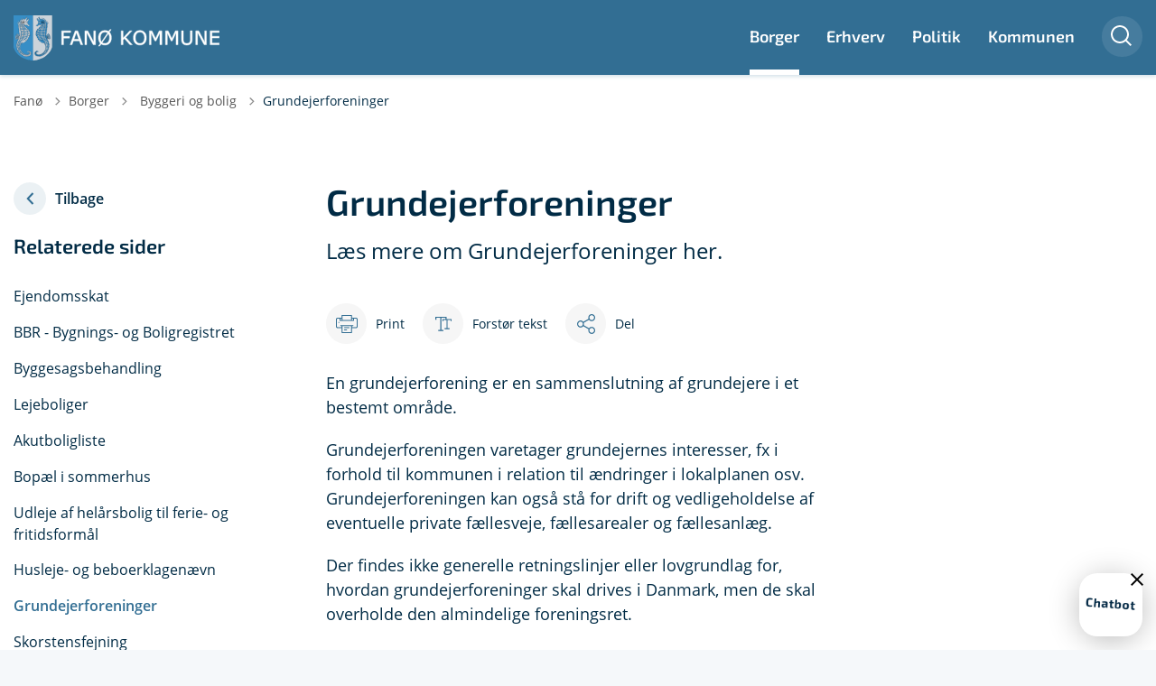

--- FILE ---
content_type: text/html; charset=utf-8
request_url: https://fanoe.dk/borger/byggeri-og-bolig/grundejerforeninger
body_size: 11947
content:
<!DOCTYPE html>

    <meta property="publicIp" content="18.117.97.162">

<html lang="da" style="">

<head prefix="og: http://ogp.me/ns#">

    <link rel="stylesheet" media="all" type="text/css" href="/assets/css/icons.css" />
    <link rel="stylesheet" href="/css/bundle.css?v=cxYMg13eXri378jqH0AjuaE853g" />
    <link rel="stylesheet" type="text/css" media="print" href="/assets/css/print.css" />
    

    <script crossorigin="anonymous" src="https://cdnjs.cloudflare.com/ajax/libs/jquery/3.7.1/jquery.min.js"></script>
    <script src="https://cdnjs.cloudflare.com/ajax/libs/1000hz-bootstrap-validator/0.11.9/validator.min.js"></script>
    <script src="https://cdnjs.cloudflare.com/ajax/libs/twitter-bootstrap/4.3.1/js/bootstrap.bundle.min.js"></script>
    <script src="https://ajax.aspnetcdn.com/ajax/jquery.validate/1.16.0/jquery.validate.min.js"></script>
    <script src="https://ajax.aspnetcdn.com/ajax/mvc/5.2.3/jquery.validate.unobtrusive.min.js"></script>
    <script src="https://cdnjs.cloudflare.com/ajax/libs/js-cookie/2.2.1/js.cookie.min.js"></script>
    <script src="/Scripts/picturefill.min.js"></script>
    <script src="/Scripts/lazysizes.min.js"></script>
    <script src="/Scripts/ls.unveilhooks.min.js"></script>
    <script defer src="/scripts/cludo-voice-search.js"></script>
    <script defer src="/js/bundle.js?v=D43i7ag6iDnxkoOu2e-X7rfVFAE"></script>
    <script src="https://dreambroker.com/channel/embed/webc/dreambroker-studio-video-player.js"></script>

                    <!-- CookieInformation -->
<script id="CookieConsent" src="https://policy.app.cookieinformation.com/uc.js"
    data-culture="DA" data-gcm-version="2.0" type="text/javascript"></script>                    <!-- CookieInformation -->
                    <!-- Chatbot -->
<!-- Start of InDialog script-->
<script>
(function () {
           var cleverChatElement = document.createElement('script');
           cleverChatElement.async = true;
           cleverChatElement.id = 'indialog-ai';
           cleverChatElement.setAttribute('data-clientkey', 'eb7007fd-0aab-4f18-b772-f82cc7597d83');
           cleverChatElement.src = 'https://api.indialog.ai/cleverchat-v1.js';
           cleverChatElement.crossOrigin = 'anonymous';
           document.head.appendChild(cleverChatElement);
       })();
</script>
<!-- End of InDialog script -->                    <!-- Chatbot -->

    <!--Open Graph Metas-->
    <meta http-equiv="Content-Type" content="text/html; charset=utf-8">
    <title>Grundejerforeninger | Fan&#xF8; Kommune</title>
        <link rel="alternate" hreflang="da" href="https://fanoe.dk/borger/byggeri-og-bolig/grundejerforeninger">
    <meta name="description" content="L&#xE6;s mere om Grundejerforeninger her.">
    <meta property="og:title" content="Grundejerforeninger" />
    <meta name="twitter:title" content="Grundejerforeninger" />
    <meta property="og:description" content="L&#xE6;s mere om Grundejerforeninger her." />
    <meta name="twitter:description" content="L&#xE6;s mere om Grundejerforeninger her." />
    <meta name="robots" content="index,follow">

    <meta property="og:url" content="https://fanoe.dk/borger/byggeri-og-bolig/grundejerforeninger" />
    <meta property="og:type" content="website" />
    <meta name="pageId" content="2934" />
    <meta name="page_date" content="2024-10-23T13:39:54Z" />
    <meta name="page_breadcrumb" content="Fan&#xF8;|Borger|Byggeri og bolig" />

    <meta property="og:updated_time" content="2025-12-03T04.43.15Z" />
    <meta property="og:pageDate" content="2024-10-23T13.39.54Z" />




    <meta property="og:site_name" content="Fan&#xF8; Kommune">
    <meta property="og:locale" content="da">
    <meta name="google-site-verification" content="">
    <meta name="viewport" content="initial-scale=1.0, maximum-scale=5.0, minimum-scale=1.0, width=device-width" />


        <link type="image/png" rel="icon" 48x48" href="/media/ibjhg5m5/sideikon.png?width=48&amp;height=48&amp;format=noformat&amp;v=1dbdac44ebfcf00 sizes=" />
        <link type="image/png" rel="apple-touch-icon" sizes="57x57" href="/media/ibjhg5m5/sideikon.png?width=57&amp;height=57&amp;format=noformat&amp;v=1dbdac44ebfcf00" />
        <link type="image/png" rel="apple-touch-icon" sizes="60x60" href="/media/ibjhg5m5/sideikon.png?width=60&amp;height=60&amp;format=noformat&amp;v=1dbdac44ebfcf00" />
        <link type="image/png" rel="apple-touch-icon" sizes="72x72" href="/media/ibjhg5m5/sideikon.png?width=72&amp;height=72&amp;format=noformat&amp;v=1dbdac44ebfcf00" />
        <link type="image/png" rel="apple-touch-icon" sizes="76x76" href="/media/ibjhg5m5/sideikon.png?width=76&amp;height=76&amp;format=noformat&amp;v=1dbdac44ebfcf00" />
        <link type="image/png" rel="apple-touch-icon" sizes="114x114" href="/media/ibjhg5m5/sideikon.png?width=114&amp;height=114&amp;format=noformat&amp;v=1dbdac44ebfcf00" />
        <link type="image/png" rel="apple-touch-icon" sizes="144x144" href="/media/ibjhg5m5/sideikon.png?width=144&amp;height=144&amp;format=noformat&amp;v=1dbdac44ebfcf00" />
        <link type="image/png" rel="apple-touch-icon" sizes="180x180" href="/media/ibjhg5m5/sideikon.png?width=180&amp;height=180&amp;format=noformat&amp;v=1dbdac44ebfcf00" />
        <link rel="icon" type="image/png" sizes="16x16" href="/media/ibjhg5m5/sideikon.png?width=16&amp;height=16&amp;format=noformat&amp;v=1dbdac44ebfcf00" />
        <link rel="icon" type="image/png" sizes="32x32" href="/media/ibjhg5m5/sideikon.png?width=32&amp;height=32&amp;format=noformat&amp;v=1dbdac44ebfcf00" />
        <link rel="icon" type="image/png" sizes="96x96" href="/media/ibjhg5m5/sideikon.png?width=96&amp;height=96&amp;format=noformat&amp;v=1dbdac44ebfcf00" />
        <link rel="icon" type="image/png" 120x120" href="/media/ibjhg5m5/sideikon.png?width=120&amp;height=120&amp;format=noformat&amp;v=1dbdac44ebfcf00 sizes=" />

    <meta name="msapplication-TileColor" content="#ffffff">
    <meta name="msapplication-TileImage" content="~/icons/ms-icon-144x144.png">
    <meta name="theme-color" content="#ffffff">




    <!-- Cludo tag -->



    <!-- Twitter -->
    <meta name="twitter:card" content="summary" />
    <!-- Twitter - Article -->

    

    <style>
            :root {
            
            
            --header-brand-height-lg: 50px;
            --header-brand-height-md: 45px;


                
                
                

                
                
                


                
                
                
                
                
                
                

            }
    </style>
</head>

<body class="cta-icon-arrow-long-thin list-icon-arrow-short    "  data-pageid="2934" data-print-logo="false">


    


    

<header class="header__megamenu-extended   bg-color__nav__secondary">
    <div>
        <a class="bypass-block" href="#main-content">G&#xE5; til hovedindhold</a>
    </div>

    <nav class="navbar navbar-expand-lg navbar__megamenu-extended    bg--primary" aria-label="Hovednavigation">
        <div class="container header__container">
            <div class="navbar__megamenu__header">

                <a class="navbar-brand" href="https://fanoe.dk/" aria-label='Fanø Kommune'>
                            <img class="no-fit" src="/media/fmtdughj/fanoe_logov31-1.svg" alt="logo" />
                </a>

                <div class="navbar__megamenu__header__togglers">
                        <button id="navbarSearchToggleMobile" class="navbar__search-toggle" type="button" aria-pressed="false" aria-label="S&#xF8;ge knap" aria-haspopup="true" aria-expanded="false">
                            <svg width="23" height="23" viewBox="0 0 23 23" fill="none" xmlns="http://www.w3.org/2000/svg">
                                <path fill-rule="evenodd" clip-rule="evenodd" d="M16.3 17.7C14.6 19.1 12.4 20 10 20C4.5 20 0 15.5 0 10C0 4.5 4.5 0 10 0C15.5 0 20 4.5 20 10C20 12.4 19.2 14.6 17.7 16.3L23 21.5L21.5 23L16.3 17.7ZM18 10C18 14.4 14.4 18 10 18C5.6 18 2 14.4 2 10C2 5.6 5.6 2 10 2C14.4 2 18 5.6 18 10Z" fill="#2961D0"></path>
                            </svg>
                        </button>
                    <button class="navbar-toggler" type="button" data-toggle="collapse" data-target=".navbar-collapse" aria-expanded="false" aria-label="Vis menu">
                        <div class="navbar-toggler-icon"><span></span><span></span><span></span></div>
                    </button>
                </div>
            </div>
                <div class="navbar-collapse">

                        <div class="navbar-nav__primary-container">
                                <div class="navbar__megamenu__header">

                                    <a class="navbar-brand" href="https://fanoe.dk/" Fan&#xF8; Kommune>
                                            <img class="no-fit" src="/media/fmtdughj/fanoe_logov31-1.svg?format=noformat" alt="logo" />
                                    </a>
                                </div>
                            <ul class="nav navbar-nav navbar-nav__primary">
                                            <li class="nav-item ">
                                                    <a class="nav-link active" aria-current=page href="/borger">Borger</a>
                                            </li>
                                            <li class="nav-item ">
                                                    <a class="nav-link "  href="/erhverv">Erhverv</a>
                                            </li>
                                            <li class="nav-item ">
                                                    <a class="nav-link "  href="/politik">Politik</a>
                                            </li>
                                            <li class="nav-item ">
                                                    <a class="nav-link "  href="/kommunen">Kommunen</a>
                                            </li>
                                    <li class=" nav-item__search-toggle">
                                                <button id="navbarSearchToggle" class="navbar__search-toggle" data-textOpen="&#xC5;ben global s&#xF8;gning" data-textClose="Luk global s&#xF8;gning" type="button" aria-label="S&#xF8;ge knap" aria-haspopup="true" aria-expanded="false">
                                                    <svg width="23" height="23" viewBox="0 0 23 23" fill="none" xmlns="http://www.w3.org/2000/svg">
                                                        <path fill-rule="evenodd" clip-rule="evenodd" d="M16.3 17.7C14.6 19.1 12.4 20 10 20C4.5 20 0 15.5 0 10C0 4.5 4.5 0 10 0C15.5 0 20 4.5 20 10C20 12.4 19.2 14.6 17.7 16.3L23 21.5L21.5 23L16.3 17.7ZM18 10C18 14.4 14.4 18 10 18C5.6 18 2 14.4 2 10C2 5.6 5.6 2 10 2C14.4 2 18 5.6 18 10Z" fill="#2961D0"></path>
                                                    </svg>
                                                </button>
                                        </li>
                            </ul>
                        </div>

                </div>
        </div>
    </nav>
        <div class="header__megamenu-extended__search-bar ">
            <div class="container">
                <form id="global-search-form" class="header__megamenu-extended__search-bar__form" method="GET" action="/soeg/" role="search" autocomplete="off">
                    <div class="form-group ">
                        <input data-useraffle="False" class="js-auto-suggestions" data-search-pageid="6664" type="search" name="query" placeholder="S&#xF8;g efter indhold p&#xE5; hele siden her" required="" aria-label="S&#xF8;g efter indhold p&#xE5; hele siden her">
                        <button id="search-submit" type="submit">S&#xF8;g</button>
                    </div>
                </form>
            </div>
        </div>



<script>
    jQuery(function () {
        CheckBannerShowed()

    });
    jQuery(document).on("click", ".banner__alert__close", function () {
        var id = jQuery(this).data("bannerid");
        console.log(id)
        setCookieBanner(id)
        jQuery(".banner__alert[data-id='" + id + "']").fadeOut("fast");

    });

    function CheckBannerShowed() {
        var bannerIds = Cookies.get('BANNER-IDS');
        if (bannerIds != undefined && bannerIds != "") {
            var ids = bannerIds.split(",")
            var banner = jQuery('.banner__alert');
            $.each(banner, function (index, item) {
                if (jQuery.inArray(jQuery(item).data("id"), ids) == -1) {
                    jQuery(item).css("display", "flex").hide().show()
                }
            });

        } else {
            jQuery(".banner__alert").css("display", "flex")
                .hide()
                .show();
        }
    }
    function setCookieBanner(id) {
        var bannerIds = Cookies.get('BANNER-IDS');
        var ids = [];

        let dt = new Date();
        dt.setMinutes(dt.getMinutes() + 30)
        if (bannerIds != undefined && bannerIds != "") {
            ids = bannerIds.split(",")
            ids.push(id);
            Cookies.set('BANNER-IDS', ids.join(","), { expires: dt })
        } else {
            ids.push(id)
            Cookies.set('BANNER-IDS', ids.join(","), { expires: dt })
        }
    }
</script></header>



    
    


        
<main data-view="articleSidebarSidemenu" class="bg-main--white article-with-sidemenu article-with-sidebar" data-pagetype="article">

        

    <section class=" ">

        <div class="container">
            <div class="row">
                <div class="col-md-12">
                        <progress value="0" aria-hidden="true"></progress>
                    <div class="breadcrumb-container ">
                        <nav aria-label="Du er her">
                            <ol class="breadcrumb breadcrumb--divider-arrow">
                                        <li class="breadcrumb-item">
                                            <a href="/">
                                                    <span> Fan&#xF8;</span>


                                                    <svg width="8" height="13" viewBox="0 0 8 13" fill="none" xmlns="http://www.w3.org/2000/svg">
                                                        <path d="M7.8 6.29998L1.5 12.6L-6.1196e-08 11.2L5 6.29998L-4.89568e-07 1.39998L1.5 -2.39074e-05L7.8 6.29998Z" fill="#8f8f8f"></path>
                                                    </svg>
                                            </a>
                                        </li>
                                        <li class="breadcrumb-item">
                                            <a href="/borger">
                                                    <span> Borger</span>


                                                    <svg width="8" height="13" viewBox="0 0 8 13" fill="none" xmlns="http://www.w3.org/2000/svg">
                                                        <path d="M7.8 6.29998L1.5 12.6L-6.1196e-08 11.2L5 6.29998L-4.89568e-07 1.39998L1.5 -2.39074e-05L7.8 6.29998Z" fill="#8f8f8f"></path>
                                                    </svg>
                                            </a>
                                        </li>
                                        <li class="breadcrumb-item">
                                            <a href="/borger/byggeri-og-bolig">
                                                    <span class="arrow__back" role="img" aria-label="tilbage"></span>
                                                    <span class="text__back"> Byggeri og bolig</span>


                                                    <svg width="8" height="13" viewBox="0 0 8 13" fill="none" xmlns="http://www.w3.org/2000/svg">
                                                        <path d="M7.8 6.29998L1.5 12.6L-6.1196e-08 11.2L5 6.29998L-4.89568e-07 1.39998L1.5 -2.39074e-05L7.8 6.29998Z" fill="#8f8f8f"></path>
                                                    </svg>
                                            </a>
                                        </li>
                                <li class="breadcrumb-item active" aria-current="page">
                                    <span>Grundejerforeninger</span>
                                </li>
                            </ol>
                        </nav>



                    </div>
                </div>
            </div>
        </div>
    </section>

        

    <article>


        <section class="article-wrapper" id="">
            <div class="container">
                <div class="row">
                    
            

<div class="col-sm-12 col-lg-4 col-xl-3">
    <aside class="side-menu side-menu__no-dropdowns ">
        <button class="side-menu__toggle-mobile" aria-expanded="false">Relateret</button>
        <button onclick="window.history.back()" class="side-menu__btn-back" aria-label="Gå tilbage til forrige side">
            <div class="arrow__back list-icon-arrow-short"></div>Tilbage
        </button>
            <h1 class="h3 side-menu__title">Relaterede sider</h1>
                <ul class="sidemenu__dropdown">
                            <li class="side-menu__level-one"><a  class="side-menu__link side-menu__level-one__link " href="/borger/byggeri-og-bolig/ejendomsskat">Ejendomsskat</a></li>
                            <li class="side-menu__level-one"><a  class="side-menu__link side-menu__level-one__link " href="/borger/byggeri-og-bolig/bbr-bygnings-og-boligregistret">BBR - Bygnings- og Boligregistret</a></li>
                            <li class="side-menu__level-one"><a  class="side-menu__link side-menu__level-one__link " href="/borger/byggeri-og-bolig/byggesagsbehandling">Byggesagsbehandling</a></li>
                            <li class="side-menu__level-one"><a  class="side-menu__link side-menu__level-one__link " href="/borger/byggeri-og-bolig/lejeboliger">Lejeboliger</a></li>
                            <li class="side-menu__level-one"><a  class="side-menu__link side-menu__level-one__link " href="/borger/byggeri-og-bolig/akutboligliste">Akutboligliste</a></li>
                            <li class="side-menu__level-one"><a  class="side-menu__link side-menu__level-one__link " href="/borger/byggeri-og-bolig/bopael-i-sommerhus">Bop&#xE6;l i sommerhus</a></li>
                            <li class="side-menu__level-one"><a  class="side-menu__link side-menu__level-one__link " href="/borger/byggeri-og-bolig/udleje-af-helaarsbolig-til-ferie-og-fritidsformaal">Udleje af hel&#xE5;rsbolig til ferie- og fritidsform&#xE5;l</a></li>
                            <li class="side-menu__level-one"><a  class="side-menu__link side-menu__level-one__link " href="/borger/byggeri-og-bolig/husleje-og-beboerklagenaevn">Husleje- og beboerklagen&#xE6;vn</a></li>
                            <li class="side-menu__level-one"><a aria-current=page class="side-menu__link side-menu__level-one__link active" href="/borger/byggeri-og-bolig/grundejerforeninger">Grundejerforeninger</a></li>
                            <li class="side-menu__level-one"><a  class="side-menu__link side-menu__level-one__link " href="/borger/byggeri-og-bolig/skorstensfejning">Skorstensfejning</a></li>
                            <li class="side-menu__level-one"><a  class="side-menu__link side-menu__level-one__link " href="/borger/byggeri-og-bolig/reduktion-af-elafgift">Reduktion af elafgift</a></li>
                            <li class="side-menu__level-one"><a  class="side-menu__link side-menu__level-one__link " href="/borger/byggeri-og-bolig/salg-af-grunde">Salg af grunde</a></li>
                            <li class="side-menu__level-one"><a  class="side-menu__link side-menu__level-one__link " href="/borger/byggeri-og-bolig/hegnsyn">Hegnsyn</a></li>
                            <li class="side-menu__level-one"><a  class="side-menu__link side-menu__level-one__link " href="/borger/byggeri-og-bolig/skadedyr-og-husdyrhold">Skadedyr og husdyrhold</a></li>
                            <li class="side-menu__level-one"><a  class="side-menu__link side-menu__level-one__link " href="/borger/byggeri-og-bolig/solenergianlaeg">Solenergianl&#xE6;g</a></li>
                </ul>
    </aside>

</div>

                    <div class="col-sm-12 col-lg-8 col-xl-9" id="">
                        <div id="main-content">
                            <div class="row">
                                <div class="col-md-12 col-lg-12 col-xl-8">
                                    <div class="hero__article">
                                        <div class="hero__article__text">
                                                <h1>Grundejerforeninger</h1>
                                                    <p>
                                                        Læs mere om Grundejerforeninger her.
                                                    </p>
                                                <div class="hero__tags--under">
                                                    


                                                </div>

                                        </div>
                                    </div>
                                </div>
                                <div class="col-md-12 col-lg-12 col-xl-4"></div>
                                <div class="col-md-12 col-lg-12 col-xl-8">

                                            


<div class="service-menu-container">
        <ul class="service-menu  ">

                <li class="service-menu__item">
                    <button id="print" onclick="window.print()" title="Print side">
                        <div class="service-menu__item__icon">
                            <svg width="24" height="20" viewBox="0 0 24 20" fill="none" xmlns="http://www.w3.org/2000/svg">
                                <path d="M22.3094 3.03755H17.8289V0.508922C17.8289 0.227906 17.601 0 17.32 0H6.68002C6.399 0 6.17109 0.227906 6.17109 0.508922V3.03759H1.69059C0.758391 3.03755 0 3.79598 0 4.72819V12.8299C0 13.7621 0.758391 14.5206 1.69059 14.5206H6.17109V19.4197C6.17109 19.7007 6.399 19.9286 6.68002 19.9286H17.32C17.601 19.9286 17.829 19.7007 17.829 19.4197V14.5206H22.3095C23.2416 14.5206 24 13.7622 24 12.8299V4.72819C24 3.79598 23.2416 3.03755 22.3094 3.03755ZM17.8289 4.05534H19.0428V5.47964H17.8289V4.05534ZM7.18889 1.01784H16.8111V5.47969H7.18889V1.01784ZM4.95717 4.05539H6.17109V5.47969H4.95717V4.05539ZM16.8111 18.9108H7.18889V12.2086H16.8111L16.8111 18.9108ZM22.9823 12.8299C22.9823 13.2009 22.6804 13.5028 22.3095 13.5028H17.8289V12.2087H18.7573C19.0383 12.2087 19.2662 11.9808 19.2662 11.6998C19.2662 11.4187 19.0383 11.1908 18.7573 11.1908H5.24278C4.96177 11.1908 4.73386 11.4187 4.73386 11.6998C4.73386 11.9808 4.96177 12.2087 5.24278 12.2087H6.17114V13.5028H1.69059C1.31967 13.5028 1.01784 13.2009 1.01784 12.8299V4.72819C1.01784 4.35722 1.31967 4.05534 1.69059 4.05534H3.93937V5.98851C3.93937 6.26953 4.16723 6.49744 4.4483 6.49744H19.5518C19.8328 6.49744 20.0607 6.26953 20.0607 5.98851V4.05534H22.3095C22.6804 4.05534 22.9823 4.35717 22.9823 4.72819V12.8299Z" fill="#005CBB"></path>
                                <path d="M3.225 8.87992C3.57713 8.87992 3.86259 8.59446 3.86259 8.24233C3.86259 7.8902 3.57713 7.60474 3.225 7.60474C2.87286 7.60474 2.5874 7.8902 2.5874 8.24233C2.5874 8.59446 2.87286 8.87992 3.225 8.87992Z" fill="#005CBB"></path>
                                <path d="M11.8523 16.0796H9.4767C9.19568 16.0796 8.96777 16.3074 8.96777 16.5885C8.96777 16.8695 9.19563 17.0974 9.4767 17.0974H11.8523C12.1333 17.0974 12.3612 16.8695 12.3612 16.5885C12.3612 16.3074 12.1333 16.0796 11.8523 16.0796Z" fill="#005CBB"></path>
                                <path d="M14.5234 13.5027H9.4767C9.19568 13.5027 8.96777 13.7306 8.96777 14.0116C8.96777 14.2927 9.19563 14.5205 9.4767 14.5205H14.5233C14.8043 14.5205 15.0322 14.2927 15.0322 14.0116C15.0322 13.7306 14.8044 13.5027 14.5234 13.5027Z" fill="#005CBB"></path>
                            </svg>
                        </div>
                        <div class="service-menu__item__text">Print</div>
                    </button>
                </li>

                <li class="service-menu__item">
                    <button class="dropdown-toggle dropdown-toggle__enlarge-text" id="enlargeText"
                            data-toggle="dropdown"
                            aria-haspopup="true"
                            aria-expanded="false"
                            title="G&#xF8;r teksten st&#xF8;rre eller mindre"
                            aria-label="Forst&#xF8;r tekst er sat til #%. Du kan &#xE6;ndre procenten her.">
                        <div class="service-menu__item__icon">
                            <svg width="18" height="17" viewBox="0 0 18 17" fill="none" xmlns="http://www.w3.org/2000/svg">
                                <path d="M6.74998 2.08935H11.25V4.33935H12.375V0.964355H0V4.33935H1.125V2.08935H5.62499V15.5894H3.37499V16.7144H8.99998V15.5894H6.74998V2.08935Z" fill="#005CBB"></path>
                                <path d="M7.875 3.46436V5.71435H9V4.58935H12.375V13.5893H10.125V14.7143H15.75V13.5893H13.5V4.58935H16.875V5.71435H18V3.46436H7.875Z" fill="#005CBB"></path>
                            </svg>
                        </div>
                        <div class="service-menu__item__text">
                            Forst&#xF8;r tekst
                        </div>
                    </button>
                    <div class="dropdown-menu dropdown-menu__enlarge-text" x-placement="bottom-start" style="position: absolute; transform: translate3d(0px, 45px, 0px); top: 0px; left: 0px; will-change: transform;">
                        <ul class="fontsize">
                            <li> <button aria-pressed="false">75%</button></li>
                            <li class="selected-size"> <button aria-pressed="true">100%</button></li>
                            <li> <button aria-pressed="false">125%</button></li>
                            <li> <button aria-pressed="false">150%</button></li>
                        </ul>
                    </div>
                </li>
           
                
<li class="service-menu__item">
    <button class="dropdown-toggle dropdown-toggle__share" id="share" aria-haspopup="true" aria-expanded="false" title="Del">
        <div class="service-menu__item__icon">
            <svg width="20" height="23" viewBox="0 0 20 23" fill="none" xmlns="http://www.w3.org/2000/svg">
                <path d="M16.2026 15.0981C14.9824 15.0981 13.8943 15.7011 13.1982 16.633L7.37004 13.2571C7.50661 12.8506 7.5815 12.412 7.5815 11.9598C7.5815 11.503 7.50661 11.069 7.36564 10.6579L13.1894 7.28661C13.8811 8.22308 14.9736 8.83063 16.1982 8.83063C18.2863 8.83063 19.9912 7.06735 19.9912 4.8975C19.9912 2.72764 18.2907 0.964355 16.1982 0.964355C14.1057 0.964355 12.4053 2.72764 12.4053 4.8975C12.4053 5.35431 12.4802 5.79284 12.6211 6.19941L6.80176 9.57067C6.11013 8.62964 5.01762 8.02665 3.79295 8.02665C1.70485 8.02665 0 9.78994 0 11.9598C0 14.1296 1.70485 15.8929 3.79736 15.8929C5.02203 15.8929 6.11454 15.2854 6.81057 14.3443L12.6344 17.7202C12.4934 18.1313 12.4141 18.5744 12.4141 19.0312C12.4141 21.1965 14.1145 22.9644 16.207 22.9644C18.2996 22.9644 20 21.2011 20 19.0312C20 16.8614 18.2952 15.0981 16.2026 15.0981ZM16.2026 2.20231C17.6388 2.20231 18.8062 3.41286 18.8062 4.90206C18.8062 6.39127 17.6388 7.60181 16.2026 7.60181C14.7665 7.60181 13.5991 6.39127 13.5991 4.90206C13.5991 3.41286 14.7709 2.20231 16.2026 2.20231ZM3.79736 14.6595C2.36123 14.6595 1.19383 13.449 1.19383 11.9598C1.19383 10.4706 2.36123 9.26004 3.79736 9.26004C5.23348 9.26004 6.40088 10.4706 6.40088 11.9598C6.40088 13.449 5.22907 14.6595 3.79736 14.6595ZM16.2026 21.7264C14.7665 21.7264 13.5991 20.5159 13.5991 19.0266C13.5991 17.5374 14.7665 16.3269 16.2026 16.3269C17.6388 16.3269 18.8062 17.5374 18.8062 19.0266C18.8062 20.5159 17.6388 21.7264 16.2026 21.7264Z" fill="#005CBB"></path>
            </svg>
        </div>
        <div class="service-menu__item__text">
            Del
        </div>
    </button>
    <ul class="dropdown-menu dropdown-menu__share" aria-labelledby="share">
            <li>
                <a href="https://www.facebook.com/sharer.php?u=https://fanoe.dk/borger/byggeri-og-bolig/grundejerforeninger" target="_blank" title="facebook">
                    <div class="icon-facebook"></div>
                </a>
            </li>
            <li>
                <a href="https://www.linkedin.com/shareArticle?url=https://fanoe.dk/borger/byggeri-og-bolig/grundejerforeninger" target="_blank" title="Linkedin">
                    <div class="icon-linkedin"></div>
                </a>
            </li>
            <li>
                <a href="https://twitter.com/share?url=https://fanoe.dk/borger/byggeri-og-bolig/grundejerforeninger" target="_blank" title="twitter">
                    <div class="icon-twitter"></div>
                </a>
            </li>
        <li>
            <input id="copiedText" type="text" value="https://fanoe.dk/borger/byggeri-og-bolig/grundejerforeninger" aria-label="Kopieret link til side" aria-hidden="true" disabled>
            <div class="btn-tooltip">
                <button class="shareLinkJs" aria-labelledby="shareLinkTooltip" target="_blank" rel="noreferrer" data-toggle="tooltip" data-placement="top" title="Kopier link">
                    <div class="icon-link"></div>
                </button>
                <div class="btn-tooltip__text" id="shareLinkTooltip" role="tooltip">Link kopieret</div>
            </div>
        </li>
        <li>
            <button class="email-share-btn" data-email-subject="Her er noget, jeg fandt og vil dele med dig" data-email-link-text="Du kan se siden her: " data-email-body="Jeg t&#xE6;nkte, at denne side kunne v&#xE6;re interessant for dig" title="Del via email">
                <div class="icon-at-sign"></div>
            </button>
        </li>
    </ul>
</li>
        </ul>
</div>


                                        <div class="article-anchor-menu">
                                            <h2>Indhold</h2>
                                            <ol></ol>
                                        </div>
                                        
    <div id="page-content" class="content">
                        

    <div class="rich-text">
        <p>En grundejerforening er en sammenslutning af grundejere i et bestemt område.</p>
<p>Grundejerforeningen varetager grundejernes interesser, fx i forhold til kommunen i relation til ændringer i lokalplanen osv. Grundejerforeningen kan også stå for drift og vedligeholdelse af eventuelle private fællesveje, fællesarealer og fællesanlæg.</p>
<p>Der findes ikke generelle retningslinjer eller lovgrundlag for, hvordan grundejerforeninger skal drives i Danmark, men de skal overholde den almindelige foreningsret.&nbsp;</p>
<p>Hvis du køber et hus et sted, hvor der er en grundejerforening, bør sælger eller sælgers ejendomsmægler altid vise dig vedtægterne, referater fra generalforsamlinger, budgetter og regnskaber, så du kender foreningens formål, og du også kender til de forpligtelser, der følger med.</p>
<p>Nedenfor finder du en oversigt over grundejerforeningerne på Fanø.&nbsp;</p>
    </div>

<script>
    var tooltips = jQuery('[data-globaltextid]');
    var text = "";
    if (tooltips != undefined) {
        tooltips.each(function (i, obj) {
            var id = jQuery(this).data("globaltextid");
            if (id != "") {
                getGlobalText(id, jQuery(this));
            }
        });
    }

    function getGlobalText(id, element) {
        var text = "";
        $.ajax({
            type: "GET",
            url: "/api/ToolTipGlobal/GetGlobalToolTipById",
            data: {
                id: id
            },
            success: function (data) {
                text = data;
                jQuery('[data-globaltextid=' + id + ']').attr("data-tippy-content", data);
            },
            error: function (data) {
                console.log("Error getting global tooltip:\n" + data);
            }
        });
        return text;
    }
</script>
                        
<div class="accordion  js-accordion accordion__no-title ">
        <div class="accordion__toggle-btn">
            <button class="js-accordion-toggle-all" data-textopen="&#xC5;bn alle" data-textclose="Luk alle">
                <span>&#xC5;bn alle</span>
                <div class="icon-plus"></div>
            </button>
        </div>
    <div class="accordion__items">
                    <div class="accordion__item js-accordion-item" id="fanoe-vesterhavsbad-grundejerforening-32">
                        <button class="accordion-header js-accordion-header " aria-expanded="false">
                                <h2>Fan&#xF8; Vesterhavsbad Grundejerforening</h2>
                            <div class="icon-plus"></div>
                        </button>
                        <div class="accordion-body js-accordion-body">
                            <div class="accordion-body__contents">
                                <div class="rich-text">
                                    <p><a rel="noopener" href="http://www.xn--fanvesterhavsbad-nxb.dk/" target="_blank" title="Fanøvesterhavsbad.dk - Fanø Vesterhavnsbad Grundejerforening" class="ExtLink">Fanø Vesterhavsbad Grundejerforenings hjemmeside</a></p>
                                </div>
                            </div>
                        </div>
                    </div>
                    <div class="accordion__item js-accordion-item" id="foreningen-af-sommerhusejere-ved-bjerges-leje-44">
                        <button class="accordion-header js-accordion-header " aria-expanded="false">
                                <h2>Foreningen af sommerhusejere ved Bjerges Leje</h2>
                            <div class="icon-plus"></div>
                        </button>
                        <div class="accordion-body js-accordion-body">
                            <div class="accordion-body__contents">
                                <div class="rich-text">
                                    <p>Michael Lund-Larsen, formand<br><a href="mailto:mchllundlarsen@gmail.com">mchllundlarsen@gmail.com</a></p>
                                </div>
                            </div>
                        </div>
                    </div>
                    <div class="accordion__item js-accordion-item" id="grundejerforeningen-soenderho-sommerhusomraade-cd">
                        <button class="accordion-header js-accordion-header " aria-expanded="false">
                                <h2>Grundejerforeningen S&#xF8;nderho sommerhusomr&#xE5;de </h2>
                            <div class="icon-plus"></div>
                        </button>
                        <div class="accordion-body js-accordion-body">
                            <div class="accordion-body__contents">
                                <div class="rich-text">
                                    <p><a rel="noopener" href="http://www.soenderho-grundejer.dk/" target="_blank" title="Soenderho-grundejer.dk - Grundejerforeningen Sønderho sommerhusområdes hjemmeside" class="ExtLink">Grundejerforeningen Sønderho sommerhusområde<span> </span></a></p>
                                </div>
                            </div>
                        </div>
                    </div>
                    <div class="accordion__item js-accordion-item" id="groendal-grundejerforening-e1">
                        <button class="accordion-header js-accordion-header " aria-expanded="false">
                                <h2>Gr&#xF8;ndal Grundejerforening</h2>
                            <div class="icon-plus"></div>
                        </button>
                        <div class="accordion-body js-accordion-body">
                            <div class="accordion-body__contents">
                                <div class="rich-text">
                                    <p><a rel="noopener" href="http://www.xn--grndalgrundejerforening-af1981-mbd.dk/" target="_blank" title="Grøndalgrundejerforening-af1981.dk - Grøndal Grundejerforenings hjemmeside" class="ExtLink">www.grøndalgrundejerforening-af1981.dk</a></p>
                                </div>
                            </div>
                        </div>
                    </div>
                    <div class="accordion__item js-accordion-item" id="rindby-strand-grundejerforening-04">
                        <button class="accordion-header js-accordion-header " aria-expanded="false">
                                <h2>Rindby Strand Grundejerforening</h2>
                            <div class="icon-plus"></div>
                        </button>
                        <div class="accordion-body js-accordion-body">
                            <div class="accordion-body__contents">
                                <div class="rich-text">
                                    <p><a rel="noopener" href="http://www.rsg-fanoe.dk/" target="_blank" title="Rsg-fanoe.dk - Rindby Strand Grundejerforenings hjemmeside" class="ExtLink">Rindby Strand Grundejerforenings hjemmeside</a> </p>
                                </div>
                            </div>
                        </div>
                    </div>
                    <div class="accordion__item js-accordion-item" id="spelmanns-toft-grundejerforening-b5">
                        <button class="accordion-header js-accordion-header " aria-expanded="false">
                                <h2>Spelmanns Toft Grundejerforening</h2>
                            <div class="icon-plus"></div>
                        </button>
                        <div class="accordion-body js-accordion-body">
                            <div class="accordion-body__contents">
                                <div class="rich-text">
                                    <p><a rel="noopener" href="http://www.spelmannstoft.dk/" target="_blank" title="Spelmannstoft.dk - Spelmanns Toft Grundejerforenings hjemmeside" class="ExtLink">Spelmanns Toft grundejerforenings hjemmeside</a></p>
                                </div>
                            </div>
                        </div>
                    </div>
                    <div class="accordion__item js-accordion-item" id="vesterengen-grundejerforening-2f">
                        <button class="accordion-header js-accordion-header " aria-expanded="false">
                                <h2>Vesterengen Grundejerforening</h2>
                            <div class="icon-plus"></div>
                        </button>
                        <div class="accordion-body js-accordion-body">
                            <div class="accordion-body__contents">
                                <div class="rich-text">
                                    <p>Per Vagn Jensen, formand<br>marianneper@yahoo.com</p>
                                </div>
                            </div>
                        </div>
                    </div>
                    <div class="accordion__item js-accordion-item" id="skovly-grundejerforening-c3">
                        <button class="accordion-header js-accordion-header " aria-expanded="false">
                                <h2>Skovly Grundejerforening</h2>
                            <div class="icon-plus"></div>
                        </button>
                        <div class="accordion-body js-accordion-body">
                            <div class="accordion-body__contents">
                                <div class="rich-text">
                                    <p>Kurt Thorøe, formand<br>thoroe@pc.dk</p>
                                </div>
                            </div>
                        </div>
                    </div>
    </div>
</div>
    </div>




                                </div>
                                    <div class="col-md-12 col-lg-12 col-xl-4">
                                        

                                    </div>
                            </div>
                        </div>
                    </div>
                </div>
            </div>
        </section>

<section class="mb--large">

    <div class="container">
        <div class="row">
            <div class="col-md-12 col-lg-8 offset-lg-4 col-xl-6 offset-xl-3">



            </div>
        </div>
    </div>
</section>    </article>
</main>





    <section aria-label="Indhold efter artikel">
    </section>









<footer class="footer bg--footer ">
    <div class="footer__container">
        <div class="container">
            <div class="row">
                        <div class="col-md-12 col-lg-6 order-mobile-0 col--footer">
                            <div class="row">
                                        <div class="col-md-12 col-lg-6  ">


    <div class="footer__content  ">
                <h2 class="h3   ">Quick links</h2>
        <ul class=" mb--xsmall">
                <li>
                    <a href="https://fanoe.dk/kommunen/ledige-stillingerjobuddannelse/ledige-stillinger">Ledige stillinger</a>
                </li>
                <li>
                    <a href="https://fanoe.dk/kommunen/oekonomi/ean-numre">EAN-numre</a>
                </li>
                <li>
                    <a href="https://fanoe.dk/nyheder">Nyheder</a>
                </li>
                <li>
                    <a href="https://fanoe.dk/kommunen/flyt-til-fanoe">Flyt til Fan&#xF8;</a>
                </li>
                <li>
                    <a href="https://fanoe.dk/kommunen/kontakt/aabnings-og-telefontider">&#xC5;bnings- og telefontider</a>
                </li>
                <li>
                    <a href="https://fanoe.dk/kommunen/kontakt/bliv-kontaktet-af-kommunen">Bliv kontaktet af kommunen</a>
                </li>
                <li>
                    <a href="https://www.was.digst.dk/fanoe-dk" target="_blank">Tilg&#xE6;ngelighedserkl&#xE6;ring</a>
                </li>
        </ul>
    </div>
                                        </div>
                                        <div class="col-md-12 col-lg-6  ">

    <div class="footer__content   ">
                <h2 class="h3  ">Fan&#xF8; Kommune</h2>
        <div class=" rich-text">
            <p>Skolevej 5, 6720 Fanø<br>CVR-nummer 31210917</p>
<p>Telefon 76 66 06 60<br><a rel="noopener" href="mailto:raadhuset@fanoe.dk" target="_blank">raadhuset@fanoe.dk</a></p>
        </div>

    </div>
                                        </div>
                            </div>
                        </div>
                        <div class="col-md-12 col-lg-6 order-mobile-0 col--footer">
                            <div class="row">
                                        <div class="col-md-12 col-lg-6  ">



        <div class="footer__content  ">
                    <h2 class="h3">R&#xE5;dhusets telefontid</h2>
                <div class="">
                    <div class="table-hours">
                        <table class="js-table-hours " summary="&#xC5;bningstider"
                               >
                            <tbody>
                                    <tr class="active">
                                        <th class="day js-day-1">Mandag</th>
                                            <td>
                                                <span class="open">10:00</span>

                                                <span> – </span>

                                                <span class="close">12:00</span>
                                                    <span class="js-busy-start hidden"></span>
                                                    <span class="js-busy-end hidden"></span>

                                            </td>
                                    </tr>
                                    <tr class="active">
                                        <th class="day js-day-2">Tirsdag</th>
                                            <td>
                                                <span class="open">10:00</span>

                                                <span> – </span>

                                                <span class="close">12:00</span>
                                                    <span class="js-busy-start hidden"></span>
                                                    <span class="js-busy-end hidden"></span>

                                            </td>
                                    </tr>
                                    <tr class="display-none inactive">
                                        <th class="day js-day-3">Onsdag</th>
                                            <td>Lukket</td>
                                    </tr>
                                    <tr class="active">
                                        <th class="day js-day-4">Torsdag</th>
                                            <td>
                                                <span class="open">10:00</span>

                                                <span> – </span>

                                                <span class="close">12:00</span>
                                                    <span class="js-busy-start hidden"></span>
                                                    <span class="js-busy-end hidden"></span>

                                            </td>
                                    </tr>
                                    <tr class="display-none inactive">
                                        <th class="day js-day-5">Fredag</th>
                                            <td>Lukket</td>
                                    </tr>
                                    <tr class="display-none inactive">
                                        <th class="day js-day-6">L&#xF8;rdag</th>
                                            <td>Lukket</td>
                                    </tr>
                                    <tr class="display-none inactive">
                                        <th class="day js-day-0">S&#xF8;ndag</th>
                                            <td>Lukket</td>
                                    </tr>
                            </tbody>
                        </table>
                        
                            <p class="status">
                                <span class="status-indicator"></span>
                                <span class="status-indicator-closed closed">Lukket</span>
                                <span class="status-indicator-open opened">Åben</span>
                                <span class="status-text"></span>


                            </p>
                    </div>
                </div>
        </div>
                                        </div>
                                        <div class="col-md-12 col-lg-6  ">


    <div class="footer__content  ">
                <h2 class="h3   ">&#xC5;bnings- og telefontider for hele kommunen</h2>
        <ul class=" ">
                <li>
                    <a href="https://fanoe.dk/kommunen/kontakt/aabnings-og-telefontider">Se dem alle her</a>
                </li>
        </ul>
    </div>
                                        </div>
                            </div>
                        </div>
            </div>
        </div>
    </div>
        <div class="footer__sub">
            <div class="container">
                <div class="row">
                        <div class="col-md-12 col-lg-12 ">
                            <div class="row">
                                    <div class="col-md-12 col-lg-12">
                                    </div>
                            </div>
                        </div>
                </div>
            </div>
        </div>
</footer>
<style>
    :root {
        --footer-brand-height-lg: 100px; --footer-brand-height-md: 50px; --footer-pt-lg: 100px; --footer-pt-md: 50px; --footer-pb-lg: 100px; --footer-pb-md: 50px;
    }
</style>





                

    
<script src="https://cdnjs.cloudflare.com/ajax/libs/popper.js/2.9.2/umd/popper.min.js"></script>

</body>
</html>
